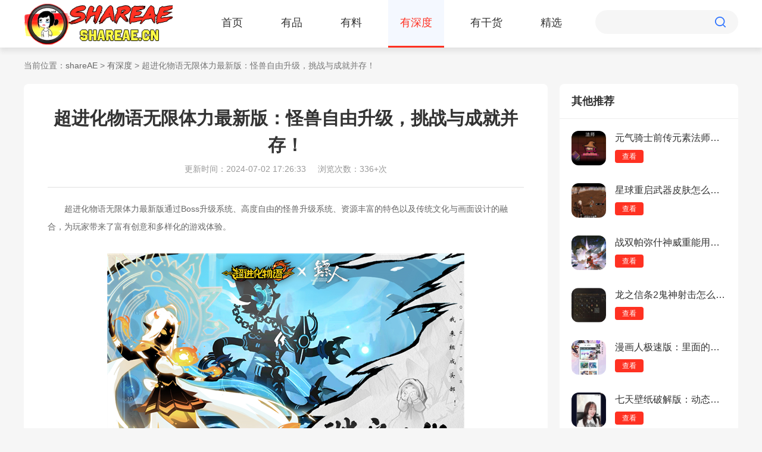

--- FILE ---
content_type: text/html
request_url: https://www.shareae.cn/sd/87212.html
body_size: 3005
content:
<!DOCTYPE html>
<html>

<head>
  <meta http-equiv="Content-Type" content="text/html; charset=gb2312" />
  <title>超进化物语无限体力最新版：怪兽自由升级，挑战与成就并存！ - shareAE</title>
  <meta name="keywords" content="超进化物语无限体力最新版">
  <meta name="description" content="超进化物语无限体力最新版通过Boss升级系统、高度自由的怪兽升级系统、资源丰富的特色以及传统文化与画面设计的融合，为玩家带来了富有创意和多样化的游戏体验。">
  <meta name="mobile-agent" content="format=html5; url=https://m.shareae.cn/sd/87212.html" />
  <link rel="stylesheet" type="text/css" href="/common/css/reset.css">
  <link rel="stylesheet" type="text/css" href="/common/css/style.css">
  <link rel="stylesheet" href="/common/css/swiper.min.css">
    <script src="/statics/zt_new/skin_js/jquery-1.8.3.min.js"></script>
        
  <script src="/common/js/swiper.min.js"></script>
  <script src="/common/js/gowap.js"></script>
</head>

<body class="all_bg">




<div class="top-bg">
    <div class="top">
      <div class="logo"><a href="//www.shareae.cn"><img src="/common/images/logo.png" alt="shareAE"></a></div>
      <div class="nav">
        <ul>
          <li ><a href="/">首页</a></li>
                    <li ><a href="/yp/">有品</a></li>
          <li ><a href="/yl/">有料</a></li>
          <li class="nav-cur"><a href="/sd/">有深度</a></li>
          <li ><a href="/p/">有干货</a></li>
          <li ><a href="/jx/">精选</a></li>
                    
        </ul>
      </div>
      <div class="search">
        <form action="">
          <input type="text" class="search-in">
          <input type="submit" class="search-btn" value="">
        </form>
      </div>
    </div>
  </div>
	<div class="location main-container">
		当前位置：<a href="/">shareAE</a> > <a href="https://www.shareae.cn/sd/">有深度</a> > 超进化物语无限体力最新版：怪兽自由升级，挑战与成就并存！	</div>
    <div class="software-details-wrap news-details-wrap main-container clear">

        <div class="details-wrap-left fl ">
            <div class="software-details-container wbg">
                <div class="title-wrap">
                    <h3>超进化物语无限体力最新版：怪兽自由升级，挑战与成就并存！</h3>
                                        <p><span>更新时间：2024-07-02 17:26:33</span><span>浏览次数：336+次</span></p>
                </div>
                <div class="content-wrap">
                    <div>　　超进化物语无限体力最新版通过Boss升级系统、高度自由的怪兽升级系统、资源丰富的特色以及传统文化与画面设计的融合，为玩家带来了富有创意和多样化的游戏体验。</div>
<div>&nbsp;</div>
<div style="text-align: center;"><img alt="超进化物语无限体力最新版" src="http://m.shareae.cn/uploadfile/2024/0702/20240702052619117.jpg" /></div>
<div>&nbsp;</div>
<div>　　玩家评价一：</div>
<div>&nbsp;</div>
<div>　　游戏中的Boss升级系统为玩家提供了挑战和成长的机会。通过不断挑战升级后的Boss，玩家可以获取丰厚的游戏奖励，同时感受到成就感和游戏内的挑战乐趣。</div>
<div>&nbsp;</div>
<div>　　玩家评价二：</div>
<div>&nbsp;</div>
<div>　　游戏提供了高度自由的怪兽升级系统，每个怪兽都有不同的升级路径和能力发展方向。玩家可以根据自己的喜好和策略，选择合适的升级方式，从而打造出独一无二的怪兽团队。</div>
<div>&nbsp;</div>
<div style="text-align: center;"><img alt="超进化物语无限体力最新版" src="http://m.shareae.cn/uploadfile/2024/0702/20240702052625581.jpg" /></div>
<div>&nbsp;</div>
<div>　　玩家评价三：</div>
<div>&nbsp;</div>
<div>　　游戏中资源丰富，玩家可以通过挑战和完成任务来获取各种资源。这些资源不仅支持玩家进行怪兽的升级和培养，还能帮助玩家在游戏中探索和解锁更多的内容。</div>
<div>&nbsp;</div>
<div>　　玩家评价四：</div>
<div>&nbsp;</div>
<div>　　游戏的画面设计融入了传统文化元素，尤其是皮影传统艺术等，为游戏增添了独特的文化底蕴和艺术韵味。</div>
                </div>
                
            </div>
            <div class="tj-wrap wbg">
                <div class="page-main-title">
                    <p>相关资讯</p>
                </div>
                <div class="tj-wrap-list clear">
                    <ul>
                                                <li><a href="/sd/87212.html" target="_blank">超进化物语无限体力最新版：怪兽自由升级，挑战与成就并存！</a></li>
                                                <li><a href="/sd/80827.html" target="_blank">超进化物语mod功能菜单无限资源版：爆笑彩蛋剧情，怪兽自由进化！</a></li>
                                                <li><a href="/p/87208.html" target="_blank">她开始慢迎迎合逍遥人生：高爆率奖励机制，轻松提升实力！</a></li>
                                                <li><a href="/p/87207.html" target="_blank">把申鹤焯出白水怎么办：无职业多武器，极致操作体验！</a></li>
                                                <li><a href="/p/87204.html" target="_blank">小尾巴玩具嵌入式视频：真实物理反馈，沉浸魔幻伏魔！</a></li>
                                                <li><a href="/p/87199.html" target="_blank">叔叔我明天还要上学呢回复贴：战法道经典再现，热血再起！</a></li>
                                                <li><a href="/p/87190.html" target="_blank">八重神子去内奖励旅行者图片：骑士招募，策略战斗！</a></li>
                                                <li><a href="/p/87188.html" target="_blank">CF女英雄翻白眼流口水流眼泪：全明星声优阵容，复古画风！</a></li>
                                                <li><a href="/p/87179.html" target="_blank">兰姨不敢发出一点声音怕吵醒风：摒弃连击机制，创新三消体验！</a></li>
                                                <li><a href="/p/87175.html" target="_blank">林先生的花式管教笔趣阁：多人物策略战斗，3D玄幻世界的极致体验！</a></li>
                                                
                    </ul>
                </div>
            </div>
        </div>
        <div class="details-wrap-right fr">
            
            <div class="right-content-wrap wbg">
                <div class="page-main-title">
                    <p>其他推荐</p>
                </div>
                <div class="app-list-wrap">
                    
                    <div class="app-content-item">
                        <dl>
                            <dt class="fl">
                               <a href="/p/23641.html" target="_blank"><img src="http://m.shareae.cn/uploadfile/2023/1128/20231128101010549.jpg" alt="元气骑士前传元素法师怎么玩？元气骑士前传元素法师最全面攻略"></a>
                            </dt>
                            <dd class="fl">
                                <p><a href="/p/23641.html" target="_blank">元气骑士前传元素法师怎么玩？元气骑士前传元素法师最全面攻略</a></p>
                                <a class="more" href="/p/23641.html" target="_blank">查看</a>
                            </dd>
                        </dl>
                    </div>
                    
                    <div class="app-content-item">
                        <dl>
                            <dt class="fl">
                               <a href="/p/27330.html" target="_blank"><img src="http://m.shareae.cn/uploadfile/2024/0106/20240106094152318.png" alt="星球重启武器皮肤怎么更换？星球重启武器皮肤更换方法"></a>
                            </dt>
                            <dd class="fl">
                                <p><a href="/p/27330.html" target="_blank">星球重启武器皮肤怎么更换？星球重启武器皮肤更换方法</a></p>
                                <a class="more" href="/p/27330.html" target="_blank">查看</a>
                            </dd>
                        </dl>
                    </div>
                    
                    <div class="app-content-item">
                        <dl>
                            <dt class="fl">
                               <a href="/p/74298.html" target="_blank"><img src="http://m.shareae.cn/uploadfile/2024/0613/20240613115534132.jpg" alt="战双帕弥什神威重能用什么武器比较好？"></a>
                            </dt>
                            <dd class="fl">
                                <p><a href="/p/74298.html" target="_blank">战双帕弥什神威重能用什么武器比较好？</a></p>
                                <a class="more" href="/p/74298.html" target="_blank">查看</a>
                            </dd>
                        </dl>
                    </div>
                    
                    <div class="app-content-item">
                        <dl>
                            <dt class="fl">
                               <a href="/p/33825.html" target="_blank"><img src="http://m.shareae.cn/uploadfile/2024/0402/20240402103246505.jpg" alt="龙之信条2鬼神射击怎么获得？龙之信条2鬼神射击获得攻略"></a>
                            </dt>
                            <dd class="fl">
                                <p><a href="/p/33825.html" target="_blank">龙之信条2鬼神射击怎么获得？龙之信条2鬼神射击获得攻略</a></p>
                                <a class="more" href="/p/33825.html" target="_blank">查看</a>
                            </dd>
                        </dl>
                    </div>
                    
                    <div class="app-content-item">
                        <dl>
                            <dt class="fl">
                               <a href="/sd/27023.html" target="_blank"><img src="http://m.shareae.cn/uploadfile/2024/0102/20240102044352719.jpg" alt="漫画人极速版：里面的漫画都是免费的软件，资源丰富！"></a>
                            </dt>
                            <dd class="fl">
                                <p><a href="/sd/27023.html" target="_blank">漫画人极速版：里面的漫画都是免费的软件，资源丰富！</a></p>
                                <a class="more" href="/sd/27023.html" target="_blank">查看</a>
                            </dd>
                        </dl>
                    </div>
                    
                    <div class="app-content-item">
                        <dl>
                            <dt class="fl">
                               <a href="/sd/24458.html" target="_blank"><img src="http://m.shareae.cn/uploadfile/2023/1205/20231205041812914.jpg" alt="七天壁纸破解版：动态壁纸自动更换软件，趣味十足！"></a>
                            </dt>
                            <dd class="fl">
                                <p><a href="/sd/24458.html" target="_blank">七天壁纸破解版：动态壁纸自动更换软件，趣味十足！</a></p>
                                <a class="more" href="/sd/24458.html" target="_blank">查看</a>
                            </dd>
                        </dl>
                    </div>
                                        
                </div>
            </div>
                    </div>

    </div>
      <div class="footer-bg">
        <div class="footer">
		             <div class="line"></div>
          <div class="bot">
            <div class="bot-l">
			Copyright&nbsp;&copy;&nbsp; shareAE(www.shareae.cn).All Rights Reserved <a href="https://beian.miit.gov.cn" target="_blank" rel="nofollow" style="color:#939393;">桂ICP备2023010966号-1</a>
					    			</div>
            
          </div>
        </div>
      </div>
 <script type="text/javascript" src="/common/js/lazyload.js"></script>
<script src="/common/js/countnums.js" type="text/javascript"></script>
<script src="/common/js/mayneed.js" type="text/javascript"></script>
</body>
</html>